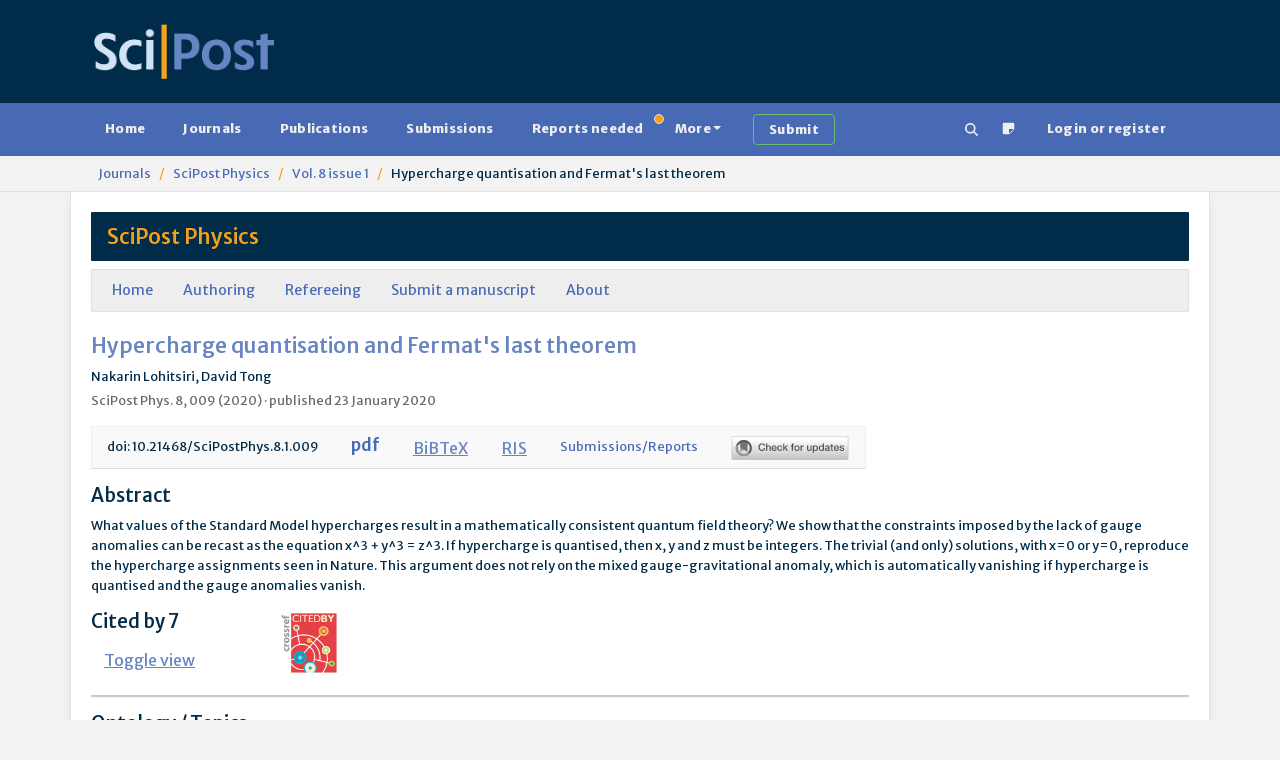

--- FILE ---
content_type: text/html; charset=utf-8
request_url: https://www.scipost.org/SciPostPhys.8.1.009
body_size: 8827
content:



<!DOCTYPE html>
<html lang="en">
  <head>

    
    
      <script src="/static/bundles/js/458-b0c1cc07401e4ab8eeda.js" ></script>
<script src="/static/bundles/js/909-b0c1cc07401e4ab8eeda.js" ></script>
<script src="/static/bundles/js/617-b0c1cc07401e4ab8eeda.js" ></script>
<script src="/static/bundles/js/600-b0c1cc07401e4ab8eeda.js" ></script>
<script src="/static/bundles/js/jquerybase-b0c1cc07401e4ab8eeda.js" ></script>
    

    <link rel="apple-touch-icon" sizes="180x180" href="https://scipost.org/static/scipost/images/apple-touch-icon.png">
    <link rel="icon" type="image/png" sizes="32x32" href="https://scipost.org/static/scipost/images/favicon-32x32.png">
    <link rel="shortcut icon" type="image/png" sizes="16x16" href="https://scipost.org/static/scipost/images/favicon-16x16.png">
    <link rel="manifest" href="https://scipost.org/static/scipost/site.webmanifest">

    <meta name="viewport" content="width=device-width, initial-scale=1, shrink-to-fit=no">

    <meta name="description" content="SciPost Journals Publication Detail SciPost Phys. 8, 009 (2020) Hypercharge quantisation and Fermat&#x27;s last theorem">

    <title>SciPost: SciPost Phys. 8, 009 (2020) - Hypercharge quantisation and Fermat&#x27;s last theorem</title>

    <style>h2.banner.JRobustRep {
background-color: #002b49;
color: #f6a11a;
}
h2.banner.JRobustRep a {
color: #f6a11a;
}
div.card-header.JRobustRep {
background-color: #002b49;
color: #f6a11a;
}
div.card-header.JRobustRep a {
color: #f6a11a;
}
li.JRobustRep {
background-color: #002b49;
color: #f6a11a;
}
li.JRobustRep a {
color: #f6a11a;
}h2.banner.MigPol {
background-color: #002b49;
color: #f6a11a;
}
h2.banner.MigPol a {
color: #f6a11a;
}
div.card-header.MigPol {
background-color: #002b49;
color: #f6a11a;
}
div.card-header.MigPol a {
color: #f6a11a;
}
li.MigPol {
background-color: #002b49;
color: #f6a11a;
}
li.MigPol a {
color: #f6a11a;
}h2.banner.SciPostAstro {
background-color: #002b49;
color: #f6a11a;
}
h2.banner.SciPostAstro a {
color: #f6a11a;
}
div.card-header.SciPostAstro {
background-color: #002b49;
color: #f6a11a;
}
div.card-header.SciPostAstro a {
color: #f6a11a;
}
li.SciPostAstro {
background-color: #002b49;
color: #f6a11a;
}
li.SciPostAstro a {
color: #f6a11a;
}h2.banner.SciPostAstroCodeb {
background-color: #002b49;
color: #f6a11a;
}
h2.banner.SciPostAstroCodeb a {
color: #f6a11a;
}
div.card-header.SciPostAstroCodeb {
background-color: #002b49;
color: #f6a11a;
}
div.card-header.SciPostAstroCodeb a {
color: #f6a11a;
}
li.SciPostAstroCodeb {
background-color: #002b49;
color: #f6a11a;
}
li.SciPostAstroCodeb a {
color: #f6a11a;
}h2.banner.SciPostAstroCore {
background-color: #002b49;
color: #f6a11a;
}
h2.banner.SciPostAstroCore a {
color: #f6a11a;
}
div.card-header.SciPostAstroCore {
background-color: #002b49;
color: #f6a11a;
}
div.card-header.SciPostAstroCore a {
color: #f6a11a;
}
li.SciPostAstroCore {
background-color: #002b49;
color: #f6a11a;
}
li.SciPostAstroCore a {
color: #f6a11a;
}h2.banner.SciPostAstroLectNotes {
background-color: #002b49;
color: #f6a11a;
}
h2.banner.SciPostAstroLectNotes a {
color: #f6a11a;
}
div.card-header.SciPostAstroLectNotes {
background-color: #002b49;
color: #f6a11a;
}
div.card-header.SciPostAstroLectNotes a {
color: #f6a11a;
}
li.SciPostAstroLectNotes {
background-color: #002b49;
color: #f6a11a;
}
li.SciPostAstroLectNotes a {
color: #f6a11a;
}h2.banner.SciPostBio {
background-color: #002b49;
color: #f6a11a;
}
h2.banner.SciPostBio a {
color: #f6a11a;
}
div.card-header.SciPostBio {
background-color: #002b49;
color: #f6a11a;
}
div.card-header.SciPostBio a {
color: #f6a11a;
}
li.SciPostBio {
background-color: #002b49;
color: #f6a11a;
}
li.SciPostBio a {
color: #f6a11a;
}h2.banner.SciPostBioCore {
background-color: #002b49;
color: #f6a11a;
}
h2.banner.SciPostBioCore a {
color: #f6a11a;
}
div.card-header.SciPostBioCore {
background-color: #002b49;
color: #f6a11a;
}
div.card-header.SciPostBioCore a {
color: #f6a11a;
}
li.SciPostBioCore {
background-color: #002b49;
color: #f6a11a;
}
li.SciPostBioCore a {
color: #f6a11a;
}h2.banner.SciPostChem {
background-color: #002b49;
color: #f6a11a;
}
h2.banner.SciPostChem a {
color: #f6a11a;
}
div.card-header.SciPostChem {
background-color: #002b49;
color: #f6a11a;
}
div.card-header.SciPostChem a {
color: #f6a11a;
}
li.SciPostChem {
background-color: #002b49;
color: #f6a11a;
}
li.SciPostChem a {
color: #f6a11a;
}h2.banner.SciPostChemCodeb {
background-color: #002b49;
color: #f6a11a;
}
h2.banner.SciPostChemCodeb a {
color: #f6a11a;
}
div.card-header.SciPostChemCodeb {
background-color: #002b49;
color: #f6a11a;
}
div.card-header.SciPostChemCodeb a {
color: #f6a11a;
}
li.SciPostChemCodeb {
background-color: #002b49;
color: #f6a11a;
}
li.SciPostChemCodeb a {
color: #f6a11a;
}h2.banner.SciPostChemCommRep {
background-color: #002b49;
color: #f6a11a;
}
h2.banner.SciPostChemCommRep a {
color: #f6a11a;
}
div.card-header.SciPostChemCommRep {
background-color: #002b49;
color: #f6a11a;
}
div.card-header.SciPostChemCommRep a {
color: #f6a11a;
}
li.SciPostChemCommRep {
background-color: #002b49;
color: #f6a11a;
}
li.SciPostChemCommRep a {
color: #f6a11a;
}h2.banner.SciPostChemCore {
background-color: #002b49;
color: #f6a11a;
}
h2.banner.SciPostChemCore a {
color: #f6a11a;
}
div.card-header.SciPostChemCore {
background-color: #002b49;
color: #f6a11a;
}
div.card-header.SciPostChemCore a {
color: #f6a11a;
}
li.SciPostChemCore {
background-color: #002b49;
color: #f6a11a;
}
li.SciPostChemCore a {
color: #f6a11a;
}h2.banner.SciPostChemLectNotes {
background-color: #002b49;
color: #f6a11a;
}
h2.banner.SciPostChemLectNotes a {
color: #f6a11a;
}
div.card-header.SciPostChemLectNotes {
background-color: #002b49;
color: #f6a11a;
}
div.card-header.SciPostChemLectNotes a {
color: #f6a11a;
}
li.SciPostChemLectNotes {
background-color: #002b49;
color: #f6a11a;
}
li.SciPostChemLectNotes a {
color: #f6a11a;
}h2.banner.SciPostChemRev {
background-color: #002b49;
color: #f6a11a;
}
h2.banner.SciPostChemRev a {
color: #f6a11a;
}
div.card-header.SciPostChemRev {
background-color: #002b49;
color: #f6a11a;
}
div.card-header.SciPostChemRev a {
color: #f6a11a;
}
li.SciPostChemRev {
background-color: #002b49;
color: #f6a11a;
}
li.SciPostChemRev a {
color: #f6a11a;
}h2.banner.SciPostCommem {
background-color: #002b49;
color: #f6a11a;
}
h2.banner.SciPostCommem a {
color: #f6a11a;
}
div.card-header.SciPostCommem {
background-color: #002b49;
color: #f6a11a;
}
div.card-header.SciPostCommem a {
color: #f6a11a;
}
li.SciPostCommem {
background-color: #002b49;
color: #f6a11a;
}
li.SciPostCommem a {
color: #f6a11a;
}h2.banner.SciPostMath {
background-color: #002b49;
color: #f6a11a;
}
h2.banner.SciPostMath a {
color: #f6a11a;
}
div.card-header.SciPostMath {
background-color: #002b49;
color: #f6a11a;
}
div.card-header.SciPostMath a {
color: #f6a11a;
}
li.SciPostMath {
background-color: #002b49;
color: #f6a11a;
}
li.SciPostMath a {
color: #f6a11a;
}h2.banner.SciPostMathCore {
background-color: #002b49;
color: #f6a11a;
}
h2.banner.SciPostMathCore a {
color: #f6a11a;
}
div.card-header.SciPostMathCore {
background-color: #002b49;
color: #f6a11a;
}
div.card-header.SciPostMathCore a {
color: #f6a11a;
}
li.SciPostMathCore {
background-color: #002b49;
color: #f6a11a;
}
li.SciPostMathCore a {
color: #f6a11a;
}h2.banner.SciPostPhys {
background-color: #002b49;
color: #f6a11a;
}
h2.banner.SciPostPhys a {
color: #f6a11a;
}
div.card-header.SciPostPhys {
background-color: #002b49;
color: #f6a11a;
}
div.card-header.SciPostPhys a {
color: #f6a11a;
}
li.SciPostPhys {
background-color: #002b49;
color: #f6a11a;
}
li.SciPostPhys a {
color: #f6a11a;
}h2.banner.SciPostPhysCodeb {
background-color: #002b49;
color: #f6a11a;
}
h2.banner.SciPostPhysCodeb a {
color: #f6a11a;
}
div.card-header.SciPostPhysCodeb {
background-color: #002b49;
color: #f6a11a;
}
div.card-header.SciPostPhysCodeb a {
color: #f6a11a;
}
li.SciPostPhysCodeb {
background-color: #002b49;
color: #f6a11a;
}
li.SciPostPhysCodeb a {
color: #f6a11a;
}h2.banner.SciPostPhysCommRep {
background-color: #002b49;
color: #f6a11a;
}
h2.banner.SciPostPhysCommRep a {
color: #f6a11a;
}
div.card-header.SciPostPhysCommRep {
background-color: #002b49;
color: #f6a11a;
}
div.card-header.SciPostPhysCommRep a {
color: #f6a11a;
}
li.SciPostPhysCommRep {
background-color: #002b49;
color: #f6a11a;
}
li.SciPostPhysCommRep a {
color: #f6a11a;
}h2.banner.SciPostPhysCore {
background-color: #002b49;
color: #f6a11a;
}
h2.banner.SciPostPhysCore a {
color: #f6a11a;
}
div.card-header.SciPostPhysCore {
background-color: #002b49;
color: #f6a11a;
}
div.card-header.SciPostPhysCore a {
color: #f6a11a;
}
li.SciPostPhysCore {
background-color: #002b49;
color: #f6a11a;
}
li.SciPostPhysCore a {
color: #f6a11a;
}h2.banner.SciPostPhysLectNotes {
background-color: #002b49;
color: #f6a11a;
}
h2.banner.SciPostPhysLectNotes a {
color: #f6a11a;
}
div.card-header.SciPostPhysLectNotes {
background-color: #002b49;
color: #f6a11a;
}
div.card-header.SciPostPhysLectNotes a {
color: #f6a11a;
}
li.SciPostPhysLectNotes {
background-color: #002b49;
color: #f6a11a;
}
li.SciPostPhysLectNotes a {
color: #f6a11a;
}h2.banner.SciPostPhysProc {
background-color: #002b49;
color: #f6a11a;
}
h2.banner.SciPostPhysProc a {
color: #f6a11a;
}
div.card-header.SciPostPhysProc {
background-color: #002b49;
color: #f6a11a;
}
div.card-header.SciPostPhysProc a {
color: #f6a11a;
}
li.SciPostPhysProc {
background-color: #002b49;
color: #f6a11a;
}
li.SciPostPhysProc a {
color: #f6a11a;
}h2.banner.SciPostPhysRev {
background-color: #002b49;
color: #f6a11a;
}
h2.banner.SciPostPhysRev a {
color: #f6a11a;
}
div.card-header.SciPostPhysRev {
background-color: #002b49;
color: #f6a11a;
}
div.card-header.SciPostPhysRev a {
color: #f6a11a;
}
li.SciPostPhysRev {
background-color: #002b49;
color: #f6a11a;
}
li.SciPostPhysRev a {
color: #f6a11a;
}h2.banner.SciPostSelect {
background-color: #002b49;
color: #f6a11a;
}
h2.banner.SciPostSelect a {
color: #f6a11a;
}
div.card-header.SciPostSelect {
background-color: #002b49;
color: #f6a11a;
}
div.card-header.SciPostSelect a {
color: #f6a11a;
}
li.SciPostSelect {
background-color: #002b49;
color: #f6a11a;
}
li.SciPostSelect a {
color: #f6a11a;
}</style>

    

  <meta name="citation_title" content="Hypercharge quantisation and Fermat&#x27;s last theorem"/>
  
    <meta name="citation_author" content="Lohitsiri, Nakarin"/>
  
    <meta name="citation_author" content="Tong, David"/>
  
  <meta name="citation_doi" content="10.21468/SciPostPhys.8.1.009"/>
  <meta name="citation_publication_date" content="2020/01/23"/>
  <meta name="citation_journal_title" content="SciPost Physics"/>
  <meta name="citation_issn" content="2542-4653"/>
  
    <meta name="citation_volume" content="8"/>
    <meta name="citation_issue" content="1"/>
  
  <meta name="citation_firstpage" content="009"/>
  <meta name="citation_pdf_url" content="https://www.scipost.org/10.21468/SciPostPhys.8.1.009/pdf"/>
  <meta name="dc.identifier" content="doi:10.21468/SciPostPhys.8.1.009"/>


  </head>

  <body class="d-flex flex-column  publication"
        style="min-height: 100vh" 
        hx-headers='{"X-CSRFToken": "QoSvgkVRF1CjsJKGNFcEKVkMx17MCB4EHDSh2J0YMiRBHVg7HZvnug2iqw2QWK4V"}'>
    
      


<header>

    <div class="container d-lg-flex justify-content-between p-4 pb-0 pb-lg-4 w-100">

      <div class="me-2 my-4 my-md-auto" style="flex: 200px">
        <a href="/"><img src="https://scipost.org/static/scipost/images/logo_scipost_RGB_HTML_groot.png" class="m-0 p-0" alt="SciPost logo" style="max-width: unset;" width="180" height="55" /></a>
      </div>

      
	<div class="mx-2 my-4 my-lg-auto">
	  <form id="session_acad_field_form" style="display: none;"
		hx-get="/ontology/set_session_acad_field"
		hx-trigger="change"
		hx-swap="outerHTML"
	  >
	    

<form  method="post" > <div  
     > <div id="div_id_acad_field_slug" class="form-floating mb-3"> <select name="acad_field_slug" class="select form-select" placeholder="acad_field_slug" id="id_acad_field_slug"> <optgroup label="All"> <option value="all">All</option> </optgroup> <optgroup label="Natural Sciences"> <option value="physics">Physics</option> <option value="astronomy">Astronomy</option> <option value="chemistry">Chemistry</option> </optgroup> <optgroup label="Social Sciences"> <option value="politicalscience">Political Science</option> </optgroup>
</select> <label for="id_acad_field_slug">
        Academic Field<span class="asteriskField">*</span> </label> </div> </div> </form>

	  </form>
	</div>
	<div class="mx-2 my-4 my-lg-auto"
	     hx-get="/ontology/_hx_session_specialty_form"
	     hx-trigger="hide.bs.tab from:#home-tab, session-acad-field-set from:body"
	>
	</div>
      

    </div>
</header>

    
    
      









<nav class="navbar main-nav p-2">
  <div class="container">
    <div class="flex-fill" id="main-navbar">
      <ul class="nav nav-pills flex-wrap flex-sm-row mb-0"
          id="portal-tablist"
          role="tablist">

        <li class="nav-item" role="presentation">

          
            <a href="/">Home</a>
          

        </li>

 

        

        <li class="nav-item" role="presentation">

          
            <a href="/?tab=journals">Journals</a>
          

        </li>

        <li class="nav-item" role="presentation">

          
            <a href="/?tab=publications">Publications</a>
          

        </li>

        <li class="nav-item" role="presentation">

          
            <a href="/?tab=submissions">Submissions</a>
          

        </li>

        <li class="nav-item" role="presentation">

          
            <a href="/?tab=reportsneeded"
               class="position-relative">
              Reports needed<span class="position-absolute start-100 translate-middle badge border rounded-circle bg-warning p-1"><span class="visually-hidden">needed</span></span>
            </a>
          

        </li>

        <li class="nav-item dropdown" role="presentation">
          <a class="nav-link dropdown-toggle"
             href="#"
             id="MoreDropdown"
             role="button"
             data-bs-toggle="dropdown"
             aria-haspopup="true"
             aria-expanded="false"
             data-trigger="hover">More</a>
          <ul class="dropdown-menu" aria-labelledby="MoreDropdown">
            <li>

              
                <a href="/?tab=reports">Reports</a>
              

            </li>
            <li>

              
                <a href="/?tab=comments">Comments</a>
              

            </li>
            <li>

              
                <a href="/?tab=commentaries">Commentaries</a>
              

            </li>
            <li>

              
                <a href="/?tab=theses">Theses</a>
              

            </li>

            <li><a href="/affiliates/journals">Affiliate Journals</a></li>
          </ul>
        </li>

        <li class="nav-item" role="presentation">
          <a class="btn btn-outline-success border-2 border-success ms-3"
             href="/submissions/submit_manuscript">
            <strong>Submit</strong>
          </a>
        </li>

        <li class="nav-item ms-auto" title="Search" aria-label="Search">
          <a href="/search" class="nav-link"><!--!Font Awesome Free 6.5.2 by @fontawesome - https://fontawesome.com License - https://fontawesome.com/license/free Copyright 2024 Fonticons, Inc.-->
<svg xmlns="http://www.w3.org/2000/svg"
     width="1em"
     height="1em"
     viewBox="0 0 512 512"
     fill="currentColor">
  <path d="M416 208c0 45.9-14.9 88.3-40 122.7L502.6 457.4c12.5 12.5 12.5 32.8 0 45.3s-32.8 12.5-45.3 0L330.7 376c-34.4 25.2-76.8 40-122.7 40C93.1 416 0 322.9 0 208S93.1 0 208 0S416 93.1 416 208zM208 352a144 144 0 1 0 0-288 144 144 0 1 0 0 288z" />
</svg>
</a>
        </li>
        <li class="nav-item">
          <a href="/helpdesk/ticket/add/" target="_blank" class="nav-link" data-bs-toggle="tooltip" data-bs-html="true" data-bs-placement="bottom" title="Notice something wrong
            <br/>
            Open a support ticket"><span><svg width="1em" height="1em" viewBox="0 0 16 16" class="bi bi-sticky-fill" fill="currentColor" xmlns="http://www.w3.org/2000/svg">
  <path fill-rule="evenodd" d="M2.5 1A1.5 1.5 0 0 0 1 2.5v11A1.5 1.5 0 0 0 2.5 15h6.086a1.5 1.5 0 0 0 1.06-.44l4.915-4.914A1.5 1.5 0 0 0 15 8.586V2.5A1.5 1.5 0 0 0 13.5 1h-11zm6 8.5v4.396c0 .223.27.335.427.177l5.146-5.146a.25.25 0 0 0-.177-.427H9.5a1 1 0 0 0-1 1z"/>
</svg>
</span></a>
        </li>

        
          <li class="mx-2 nav-item 
            
             " role="presentation">
            <a class="nav-link"
               href="/login/?next=/SciPostPhys.8.1.009">Login or register</a>
          </li>
        

      </ul>
    </div>
  </div>
</nav>

    
    
  <div class="breadcrumb-container">
    <div class="container">
      <nav class="breadcrumb hidden-sm-down">
        
  
          <a href="/journals/" class="breadcrumb-item">Journals</a>
        
  <a href="/SciPostPhys" class="breadcrumb-item">SciPost Physics</a>
  
    <a href="/SciPostPhys.8.1" class="breadcrumb-item">Vol. 8 issue 1</a>
  
  <span class="breadcrumb-item active">Hypercharge quantisation and Fermat&#x27;s last theorem</span>

      </nav>
    </div>
  </div>


    
    
    <div id="global-message-container"
     class="alert-fixed-container"
     hx-get="/messages"
     hx-trigger="load, htmx:afterSettle from:body delay:250 throttle:2000"
     hx-swap="beforeend"
     hx-sync="body:drop"></div>



    

  <main class="container flex-grow-1 ">
    

    
  
  
  

  
  <div class="row">
    <div class="col-12">
      <h2 class="banner SciPostPhys"><a href="/SciPostPhys">SciPost Physics</a></h2>
    </div>
    <div class="col-12 journal-sub-head">
      <ul class="links">
        <li><a href="/SciPostPhys">Home</a></li>
        <li><a class="" href="/SciPostPhys/authoring">Authoring</a></li>
        <li><a class="" href="/SciPostPhys/refereeing">Refereeing</a></li>
        <li><a href="/submissions/submit_manuscript">Submit a manuscript</a></li>
        <li><a class="" href="/SciPostPhys/about">About</a></li>
      </ul>
    </div>
  </div>


  

  



<div class="row">
  <div class="col-12">
    <div class="d-flex">
      <hgroup>
        <h2 class="text-blue">Hypercharge quantisation and Fermat&#x27;s last theorem</h2>
        <p class="mb-1">Nakarin Lohitsiri, David Tong</p>
      </hgroup>
      
    </div>

    <p class="text-muted mb-0">
    SciPost Phys. 8, 009 (2020) &middot; published 23 January 2020
    
    

    
    </p>

    <ul class="publicationClickables mt-3">
      <li>doi:  10.21468/SciPostPhys.8.1.009</li>
      
	<li class="publicationPDF">
          <a href="/SciPostPhys.8.1.009/pdf" target="_blank">pdf</a>
	</li>
      
      
      
      
      <li><button type="button" class="btn btn-link p-0" data-bs-toggle="modal" data-bs-target="#bibtextmodal">BiBTeX</button></li>
      <li><button type="button" class="btn btn-link p-0" data-bs-toggle="modal" data-bs-target="#rismodal">RIS</button></li>
      <li><a href="/submissions/1907.00514v3/">Submissions/Reports</a></li>
      <li>
    	<!-- Start Crossmark Snippet v2.0 -->
    	<script src="https://crossmark-cdn.crossref.org/widget/v2.0/widget.js"></script>
    	<a href="#" data-target="crossmark"><img src="https://crossmark-cdn.crossref.org/widget/v2.0/logos/CROSSMARK_BW_horizontal.svg" width="120" /></a>
    	<!-- End Crossmark Snippet -->
      </li>
    </ul>
  </div>
</div>



<div class="row">
  <div class="col-12">
    

    <h3>Abstract</h3>
    <p class="abstract">What values of the Standard Model hypercharges result in a mathematically consistent quantum field theory? We show that the constraints imposed by the lack of gauge anomalies can be recast as the equation x^3 + y^3 = z^3. If hypercharge is quantised, then x, y and z must be integers. The trivial (and only) solutions, with x=0 or y=0, reproduce the hypercharge assignments seen in Nature. This argument does not rely on the mixed gauge-gravitational anomaly, which is automatically vanishing if hypercharge is quantised and the gauge anomalies vanish.</p>

    

  </div>
</div>


<div class="modal" id="rismodal" tabindex="-1" role="dialog" aria-hidden="true" aria-labelledby="rismodal">
  <div class="modal-dialog modal-lg" role="document">
    <div class="modal-content">
      <div class="modal-body">
        <div class="pb-4">
          <button type="button" class="btn-close" data-bs-dismiss="modal" aria-label="Close">
            <span aria-hidden="true">&times;</span>
          </button>
        </div>
        <div><pre><code><span>TY  - JOUR</span><br><span>PB  - SciPost Foundation</span><br><span>DO  - 10.21468/SciPostPhys.8.1.009</span><br><span>TI  - Hypercharge quantisation and Fermat&#x27;s last theorem</span><br><span>PY  - 2020/01/23</span><br><span>UR  - https://www.scipost.org/SciPostPhys.8.1.009</span><br><span>JF  - SciPost Physics</span><br><span>JA  - SciPost Phys.</span><br><span>VL  - 8</span><br><span>IS  - 1</span><br><span>SP  - 009</span><br><span>A1  - Lohitsiri, Nakarin</span><br><span>AU  - Tong, David</span><br><span>AB  - What values of the Standard Model hypercharges result in a mathematically consistent quantum field theory? We show that the constraints imposed by the lack of gauge anomalies can be recast as the equation x^3 + y^3 = z^3. If hypercharge is quantised, then x, y and z must be integers. The trivial (and only) solutions, with x=0 or y=0, reproduce the hypercharge assignments seen in Nature. This argument does not rely on the mixed gauge-gravitational anomaly, which is automatically vanishing if hypercharge is quantised and the gauge anomalies vanish.</span><br><span>ER  -</span></code></pre>
</div>
      </div>
    </div>
  </div>
</div>


<div class="modal" id="bibtextmodal" tabindex="-1" role="dialog" aria-hidden="true" aria-labelledby="bibtextmodal">
  <div class="modal-dialog modal-lg" role="document">
    <div class="modal-content">
      <div class="modal-body">
        <div class="pb-4">
          <button type="button" class="btn-close" data-bs-dismiss="modal" aria-label="Close">
            <span aria-hidden="true">&times;</span>
          </button>
        </div>
        <div><pre><code>@Article{10.21468/SciPostPhys.8.1.009,<br>	title={{Hypercharge quantisation and Fermat&#x27;s last theorem}},<br>	author={Nakarin Lohitsiri and David Tong},<br>	journal={SciPost Phys.},<br>	volume={8},<br>	pages={009},<br>	year={2020},<br>	publisher={SciPost},<br>	doi={10.21468/SciPostPhys.8.1.009},<br>	url={https://scipost.org/10.21468/SciPostPhys.8.1.009},<br>}</code><br><br></pre></div>
      </div>
    </div>
  </div>
</div>


  

  




  

  

  
    <div class="row">
      <div class="col-6 col-md-2">
        <h3 class="mb-2">Cited by 7</h3>
        <button type="button" class="btn btn-link" data-bs-toggle="toggle" data-bs-target="#citationslist">Toggle view</button>
      </div>
      <div class="col-6 col-md-2">
        <img src="https://scipost.org/static/scipost/images/citedby.gif" alt="Crossref Cited-by" width="64" />
      </div>
    </div>
    <div class="row" id="citationslist" style="display: none;">
      <div class="col-12">
        <ul>
  
    <li>
       Gripaios <em>et al.</em>, <em>Varieties of four-dimensional gauge theories</em><br>
      J. High Energ. Phys. <strong>2024</strong>,  41 (2024) <a href="https://doi.org/10.1007/JHEP12(2024)041" target="_blank" rel="noopener">[Crossref]</a>
    </li>
  
    <li>
       Tooby-Smith, <em>HepLean: Digitalising high energy physics</em><br>
      Computer Physics Communications <strong>308</strong>, 109457 109457 (2025) <a href="https://doi.org/10.1016/j.cpc.2024.109457" target="_blank" rel="noopener">[Crossref]</a>
    </li>
  
    <li>
       Podo <em>et al.</em>, <em>Integer solutions to the anomaly equations for a class of chiral gauge theories</em><br>
      Phys. Rev. D <strong>106</strong>,  116020 (2022) <a href="https://doi.org/10.1103/PhysRevD.106.116020" target="_blank" rel="noopener">[Crossref]</a>
    </li>
  
    <li>
       Korthals Altes, <em></em><br>
      , 127  (2023) <a href="https://doi.org/10.1007/978-3-030-45847-8_10" target="_blank" rel="noopener">[Crossref]</a>
    </li>
  
    <li>
       Wong, <em>Anomaly-free chiral U(1)D and its scotogenic implication</em><br>
      Physics of the Dark Universe <strong>32</strong>, 100818 100818 (2021) <a href="https://doi.org/10.1016/j.dark.2021.100818" target="_blank" rel="noopener">[Crossref]</a>
    </li>
  
    <li>
       Allanach <em>et al.</em>, <em>Solving local anomaly equations in gauge-rank extensions of the standard model</em><br>
      Phys. Rev. D <strong>101</strong>,  075015 (2020) <a href="https://doi.org/10.1103/PhysRevD.101.075015" target="_blank" rel="noopener">[Crossref]</a>
    </li>
  
    <li>
       Gouttenoire, <em></em><br>
      , 9  (2022) <a href="https://doi.org/10.1007/978-3-031-11862-3_2" target="_blank" rel="noopener">[Crossref]</a>
    </li>
  
</ul>

      </div>
    </div>
  

  <hr class="my-2"/>

  <div class="row">
    <div class="col">
      
        <h3 class="mt-2">Ontology / Topics</h3>
        See full <a href="/ontology/">Ontology</a> or <a href="/ontology/topics/">Topics</a> database.
        <br>
        <br>

        <div>
          
            <span class="label label-secondary"><a href="/ontology/topic/Gauge_theory/">Gauge theory</a></span>
          
            <span class="label label-secondary"><a href="/ontology/topic/Quantum_field_theory/">Quantum field theory (QFT)</a></span>
          
            <span class="label label-secondary"><a href="/ontology/topic/Standard_Model/">Standard Model</a></span>
          
        </div>

        

      
    </div>
  </div>

  <h3 class="mt-4">
    Authors / Affiliations: mappings to Contributors and Organizations
  </h3>
  See all <a href="/organizations/" target="_blank">Organizations</a>.
  <br>

  <ul class="list-inline my-2">
    
      <li class="list-inline-item me-1">
	
	  
	    
	      <sup>1</sup>
	    
	  
	    
	  
	
        
          <a href="/contributor/3157">Nakarin Lohitsiri</a>,
          
      </li>
    
      <li class="list-inline-item me-1">
	
	  
	    
	      <sup>1</sup>
	    
	  
	    
	      <sup>2</sup>
	    
	  
	
        
          <a href="/contributor/317">David Tong</a>
      </li>
    
  </ul>

  <ul class="list list-unstyled my-2 mx-3">
    
      <li><sup>1</sup>&nbsp;<a href="/organizations/133/">University of Cambridge</a></li>
    
      <li><sup>2</sup>&nbsp;<a href="/organizations/867/">고등과학원 / Korea Institute for Advanced Study [KIAS]</a></li>
    
  </ul>

  
    <div class="card">
      <div class="card-header">
        Funders for the research work leading to this publication
      </div>
      <div class="card-content">
        <ul class="m-2">
          
            
              
                <li>Ministry of Science and Technology of Thailand (through Organization: <a href="/organizations/299/">กระทรวงวิทยาศาสตร์และเทคโนโลยี / Ministry of Science and Technology Thailand [MOST]</a>)</li>
              
            
          
            
              
                <li><a href="/organizations/131/">Science and Technology Facilities Council [STFC]</a></li>
              
            
          
            
              
                <li><a href="/organizations/247/">Simons Foundation</a></li>
              
            
          
            
              
                <li><a href="/organizations/981/">Trinity College, University of Cambridge</a></li>
              
            
          
        </ul>
      </div>
    </div>
  

  

  
  


  



    
  </main>

  
  <footer class="secondary container-fluid py-2">
    <div class="row my-1">
      <div class="col-12">
        
          <p>SciPost Physics is published by the SciPost Foundation under the journal doi: 10.21468/SciPostPhys and ISSN 2542-4653.</p>
        
	
	  <p class="mb-1">
	    SciPost Physics has been awarded the DOAJ Seal <img src="https://scipost.org/static/scipost/images/DOAJ_Seal_logo_big.png" alt="DOAJ Seal" width="40"> from the <a href="https://doaj.org">Directory of Open Access Journals</a>.
	  </p>
	
	
	  <p>
	    All content in SciPost Physics is deposited and permanently preserved in the CLOCKSS archive <a href="https://www.clockss.org/clockss/Home" target="_blank" rel="noopener"><img src="https://scipost.org/static/scipost/images/clockss_original_logo_boxed_ai-cropped-90.png" alt="CLOCKSS logo" width="40"></a>
	  </p>
	
      </div>
    </div>
  </footer>


  

<footer class="footer mt-auto">

  <div class="container py-4">
    <div class="row">

      <div class="col-sm-6 col-md-3 mb-3 mb-md-0">
        <ul class="list-unstyled">
          <li>&copy; <a href="/foundation" target="_blank">SciPost Foundation</a></li>
          <li><a href="/about">About us</a></li>
          <li><a href="/finances/business_model/">Business model</a></li>
          <li><a href="/roadmap">Roadmap</a></li>
          <li><a href="/terms_and_conditions">Terms and conditions</a></li>
        </ul>
      </div>

      <div class="col-sm-6 col-md-3 mb-3 mb-md-0">
        <ul class="list-unstyled">
          <li><a href="/contact">Contact us</a></li>
          <li><a href="/FAQ">FAQ</a></li>
          <li><a href="/helpdesk/">Helpdesk</a></li>
          <li><a href="mailto:techsupport@scipost.org">Write to tech support</a></li>
        </ul>
      </div>

      <div class="col-sm-6 col-md-3 mb-3 mb-md-0">
        <ul class="list-unstyled">
          <li><a href="/finances/" target="_blank">Finances</a></li>
          <li><a href="/sponsors/">Sponsors</a></li>
          <li><a href="/organizations/">Benefitting Organizations</a></li>
          <li><a href="/graphs/">Statistics and Graphs</a></li>
        </ul>
      </div>

      <div class="col-sm-6 col-md-3 mb-3 mb-md-0 text-md-right">
        <ul class="list-unstyled">
          <li><a href="/news/">News</a></li>
          <li><a href="/blog/">Blog</a></li>
          <li><a href="https://disc.scipost.org"target="_blank" rel="noopener">Community</a>
          <li><a href="/careers/job_openings">Careers</a>
          </li>
        </ul>
      </div>
    </div>

    <div class="row mt-3">
      <div class="col-12">
        <ul class="list-inline text-center">
          <li class="list-inline-item">
            <a href="https://git.scipost.org" target="_blank" rel="noopener">
              <span><svg xmlns="http://www.w3.org/2000/svg"
     width="1em"
     height="1em"
     fill="currentColor"
     class="bi bi-git"
     viewBox="0 0 16 16">
  <path d="M15.698 7.287 8.712.302a1.03 1.03 0 0 0-1.457 0l-1.45 1.45 1.84 1.84a1.223 1.223 0 0 1 1.55 1.56l1.773 1.774a1.224 1.224 0 0 1 1.267 2.025 1.226 1.226 0 0 1-2.002-1.334L8.58 5.963v4.353a1.226 1.226 0 1 1-1.008-.036V5.887a1.226 1.226 0 0 1-.666-1.608L5.093 2.465l-4.79 4.79a1.03 1.03 0 0 0 0 1.457l6.986 6.986a1.03 1.03 0 0 0 1.457 0l6.953-6.953a1.03 1.03 0 0 0 0-1.457" />
</svg>
</span>&nbsp;Git Repository</a> 
              <span class="ms-1">(server version <a class="text-info" href="https://git.scipost.org/scipost/SciPost/-/commit/ecc1b4f56">ecc1b4f56</a>)</span>
          </li>
          <li class="list-inline-item">
            <a href="/feeds" aria-label="RSS feeds">
              <span><svg width="1em" height="1em" viewBox="0 0 16 16" class="bi bi-rss-fill" fill="currentColor" xmlns="http://www.w3.org/2000/svg">
  <path fill-rule="evenodd" d="M2 0a2 2 0 0 0-2 2v12a2 2 0 0 0 2 2h12a2 2 0 0 0 2-2V2a2 2 0 0 0-2-2H2zm1.5 2.5a1 1 0 0 0 0 2 8 8 0 0 1 8 8 1 1 0 1 0 2 0c0-5.523-4.477-10-10-10zm0 4a1 1 0 0 0 0 2 4 4 0 0 1 4 4 1 1 0 1 0 2 0 6 6 0 0 0-6-6zm.5 7a1.5 1.5 0 1 0 0-3 1.5 1.5 0 0 0 0 3z"/>
</svg>
</span>&nbsp;Feeds</a>
          </li>
          <li class="list-inline-item me-5"><a href="https://www.linkedin.com/company/scipost/" aria-label="RSS feeds">
            <span><!--!Font Awesome Free 6.5.2 by @fontawesome - https://fontawesome.com License - https://fontawesome.com/license/free Copyright 2024 Fonticons, Inc.-->
<svg xmlns="http://www.w3.org/2000/svg" viewBox="0 0 448 512" width="1em" height="1.14em" fill="currentColor">
  <path d="M416 32H31.9C14.3 32 0 46.5 0 64.3v383.4C0 465.5 14.3 480 31.9 480H416c17.6 0 32-14.5 32-32.3V64.3c0-17.8-14.4-32.3-32-32.3zM135.4 416H69V202.2h66.5V416zm-33.2-243c-21.3 0-38.5-17.3-38.5-38.5S80.9 96 102.2 96c21.2 0 38.5 17.3 38.5 38.5 0 21.3-17.2 38.5-38.5 38.5zm282.1 243h-66.4V312c0-24.8-.5-56.7-34.5-56.7-34.6 0-39.9 27-39.9 54.9V416h-66.4V202.2h63.7v29.2h.9c8.9-16.8 30.6-34.5 62.9-34.5 67.2 0 79.7 44.3 79.7 101.9V416z" />
</svg>
</span>&nbsp;LinkedIn</a></li>
          <li class="list-inline-item">
            <a href="https://scipost.social/@scipost" target="_blank" rel="noopener">
              <span><svg xmlns="http://www.w3.org/2000/svg" width="16" height="16" fill="currentColor" class="bi bi-mastodon" viewBox="0 0 16 16">
  <path d="M11.19 12.195c2.016-.24 3.77-1.475 3.99-2.603.348-1.778.32-4.339.32-4.339 0-3.47-2.286-4.488-2.286-4.488C12.062.238 10.083.017 8.027 0h-.05C5.92.017 3.942.238 2.79.765c0 0-2.285 1.017-2.285 4.488l-.002.662c-.004.64-.007 1.35.011 2.091.083 3.394.626 6.74 3.78 7.57 1.454.383 2.703.463 3.709.408 1.823-.1 2.847-.647 2.847-.647l-.06-1.317s-1.303.41-2.767.36c-1.45-.05-2.98-.156-3.215-1.928a3.614 3.614 0 0 1-.033-.496s1.424.346 3.228.428c1.103.05 2.137-.064 3.188-.189zm1.613-2.47H11.13v-4.08c0-.859-.364-1.295-1.091-1.295-.804 0-1.207.517-1.207 1.541v2.233H7.168V5.89c0-1.024-.403-1.541-1.207-1.541-.727 0-1.091.436-1.091 1.296v4.079H3.197V5.522c0-.859.22-1.541.66-2.046.456-.505 1.052-.764 1.793-.764.856 0 1.504.328 1.933.983L8 4.39l.417-.695c.429-.655 1.077-.983 1.934-.983.74 0 1.336.259 1.791.764.442.505.661 1.187.661 2.046v4.203z"/>
</svg>
</span>:&nbsp;Mastodon</a>
          </li>
          <li class="list-inline-item">
            <a href="https://scipost.social/@physics" target="_blank" rel="noopener">@physics</a>
          </li>
          <li class="list-inline-item">
            <a href="https://scipost.social/@astro" target="_blank" rel="noopener">@astro</a>
          </li>
          <li class="list-inline-item">
            <a href="https://scipost.social/@chemistry" target="_blank" rel="noopener">@chemistry</a>
          </li>
          
        </ul>
      </div>
    </div>

    <div class="row mt-3">
      <div class="col text-center">
        <a rel="license noopener"
           href="https://creativecommons.org/licenses/by/4.0/"
           target="_blank"
           class="m-2">
          <img alt="Creative Commons License"
               style="border-width:0"
               width="80"
               height="15"
               src="https://licensebuttons.net/l/by/4.0/80x15.png" />
        </a>
        Except where otherwise noted, all content on scipost.org is licensed under a
        <a rel="license noopener"
           href="https://creativecommons.org/licenses/by/4.0/"
           target="_blank">Creative Commons Attribution 4.0 International License</a>.
      </div>
    </div>

  </div>
</footer>





    <div class="backdrop" id="backdrop"></div>
    <script nonce="kSNkvHGthADsKRN+/9egdw==" src="https://scipost.org/static/scipost/mathjax-config.js"></script>
    <script async src="https://cdnjs.cloudflare.com/ajax/libs/mathjax/2.7.5/MathJax.js?config=TeX-MML-AM_CHTML,Safe"></script>

    <script nonce="kSNkvHGthADsKRN+/9egdw==">
      document.body.addEventListener('htmx:afterSettle', function () {
        MathJax.Hub.Queue(["Typeset",MathJax.Hub]);
      })
    </script>
    
  
    
  <script src="https://scipost.org/static/scipost/citations-list.js"></script>
  <link href="https://scipost.org/static/admin/css/vendor/select2/select2.min.css" media="screen" rel="stylesheet">
<link href="https://scipost.org/static/admin/css/autocomplete.css" media="screen" rel="stylesheet">
<link href="https://scipost.org/static/autocomplete_light/select2.css" media="screen" rel="stylesheet">
<script src="https://scipost.org/static/admin/js/vendor/select2/select2.full.js"></script>
<script src="https://scipost.org/static/autocomplete_light/autocomplete_light.min.js"></script>
<script src="https://scipost.org/static/autocomplete_light/select2.min.js"></script>
<script src="https://scipost.org/static/autocomplete_light/i18n/en.js"></script>


  </body>

</html>


--- FILE ---
content_type: application/javascript
request_url: https://scipost.org/static/scipost/citations-list.js
body_size: 122
content:
$(document).ready(function(){
    $("#citationslist").hide();

    $("#citationslistbutton").click(function(){
        $("#citationslist").toggle();
    });
});
